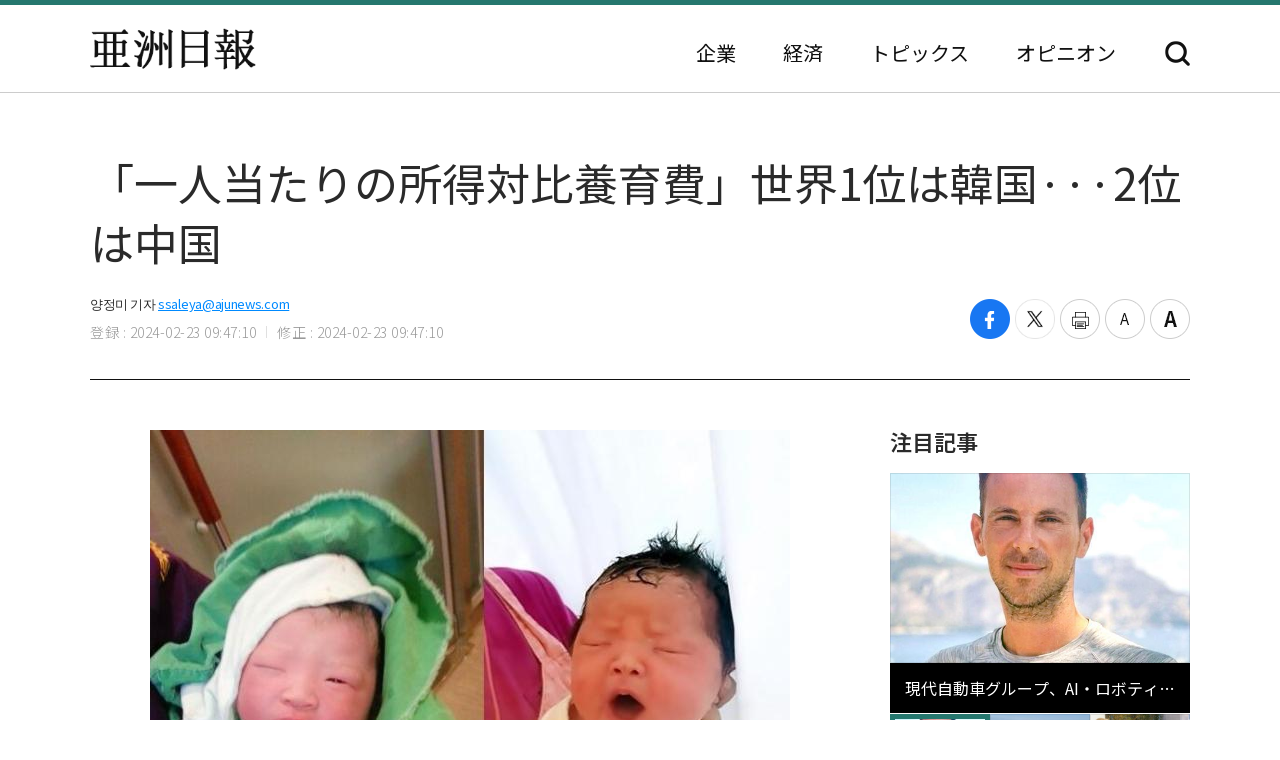

--- FILE ---
content_type: text/html; charset=UTF-8
request_url: https://japan.ajunews.com/view/20240223093656760
body_size: 9579
content:
<!---- 개편버전 20221123 ------>
<!doctype html>
<html lang="ja">
<head>
<!-- Google Tag Manager -->
<script>(function(w,d,s,l,i){w[l]=w[l]||[];w[l].push({'gtm.start':
new Date().getTime(),event:'gtm.js'});var f=d.getElementsByTagName(s)[0],
j=d.createElement(s),dl=l!='dataLayer'?'&l='+l:'';j.async=true;j.src=
'https://www.googletagmanager.com/gtm.js?id='+i+dl;f.parentNode.insertBefore(j,f);
})(window,document,'script','dataLayer','GTM-54K9DPW');</script>
<!-- End Google Tag Manager -->
<meta charset="utf-8">
<meta http-equiv="X-UA-Compatible" content="IE=edge">
<meta name="viewport" content="width=device-width, initial-scale=0">
<link rel="alternate" media="only screen and ( max-width: 640px)" href="https://m.jp.ajunews.com" />
<link rel="shortcut icon" type="image/x-icon" href="https://image.ajunews.com/images/site/news/jp/img/aju_jp.ico">
<meta name="title" content="「一人当たりの所得対比養育費」世界1位は韓国···2位は中国 | 亜洲日報">
<meta name="keywords" content="養育,人口,子ども,中国,出産">
<meta name="news_keywords" content="養育,人口,子ども,中国,出産">
<meta name="description" content="1人当たりの所得対比で世界で最も養育費が多くかかる国は韓国であることが分かった。2位は中国が占めた。米CNNは22日、北京の人口・公共政策研究機関であるウィワ人口研究所は最近発表した2024年度版「中国養育費用報告書」によると、「中国で18歳までに子ども1人を育てるのにかかる費用は1人当たり国内総生..." />
<meta property="og:locale" content="ja-JP" />
<meta property="og:title" content="「一人当たりの所得対比養育費」世界1位は韓国···2位は中国 | 亜洲日報" />
<meta property="og:description" content="1人当たりの所得対比で世界で最も養育費が多くかかる国は韓国であることが分かった。2位は中国が占めた。米CNNは22日、北京の人口・公共政策研究機関であるウィワ人口研究所は最近発表した2024年度版「中国養育費用報告書」によると、「中国で18歳までに子ども1人を育てるのにかかる費用は1人当たり国内総生..." />
<meta property="og:image" content="https://image.ajunews.com/content/image/2024/02/23/20240223094102251211.jpg" />
<meta property="og:image:width" content="640"/>
<meta property="og:image:height" content="593"/>
<meta property="og:url" content="//japan.ajunews.com" />
<meta property="og:description" content="1人当たりの所得対比で世界で最も養育費が多くかかる国は韓国であることが分かった。2位は中国が占めた。米CNNは22日、北京の人口・公共政策研究機関であるウィワ人口研究所は最近発表した2024年度版「中国養育費用報告書」によると、「中国で18歳までに子ども1人を育てるのにかかる費用は1人当たり国内総生..." />
<meta name="twitter:card" content="summary" />
<meta name="twitter:title" content="「一人当たりの所得対比養育費」世界1位は韓国···2位は中国 | 亜洲日報" />
<meta name="twitter:url" content="//japan.ajunews.com" />
<meta name="twitter:description" content="1人当たりの所得対比で世界で最も養育費が多くかかる国は韓国であることが分かった。2位は中国が占めた。米CNNは22日、北京の人口・公共政策研究機関であるウィワ人口研究所は最近発表した2024年度版「中国養育費用報告書」によると、「中国で18歳までに子ども1人を育てるのにかかる費用は1人当たり国内総生..." />
<meta name="twitter:image" content="https://image.ajunews.com/content/image/2024/02/23/20240223094102251211.jpg" />
<title>「一人当たりの所得対比養育費」世界1位は韓国···2位は中国 | 亜洲日報</title>
<script type="text/javascript" src="https://image.ajunews.com/images/site/js/jquery-3.4.1.min.js"></script>
<script type="text/javascript" src="https://image.ajunews.com/images/site/js/jquery-ui-1.10.4.js"></script>
<link rel="stylesheet" href="https://image.ajunews.com/images/site/news/jp/css/jp.css?20221207093106">
<script type="text/javascript" src="https://image.ajunews.com/images/site/js/jquery.cookie.js"></script>
</head>
<body>
<!-- Google Tag Manager (noscript) -->
<noscript><iframe src="https://www.googletagmanager.com/ns.html?id=GTM-54K9DPW"
height="0" width="0" style="display:none;visibility:hidden"></iframe></noscript>
<!-- End Google Tag Manager (noscript) -->
<div id="wrap">
<!-- header -->
<!---- 개편버전 20221123 ------>


<script>

$(function(){

    var fname = document.URL.substring(document.URL.lastIndexOf("/") + 1, document.URL.length);
    var setCategoryFlag = "";

    if(fname.includes('enterprise')){
		setCategoryFlag = "enterprise";
    }
    if(fname.includes('korea')){
		setCategoryFlag = "korea";
    }
    //if(fname.includes('kwave')){
	//	setCategoryFlag = "kwave";
    //}
    if(fname.includes('entertainmentsport')){
		setCategoryFlag = "entertainmentsport";
    }
    if(fname.includes('politicssociety')){
		setCategoryFlag = "politicssociety";
    }
    if(fname.includes('northkoreajapan')){
		setCategoryFlag = "northkoreajapan";
    }
    if(fname.includes('opinion')){
		setCategoryFlag = "opinion";
    }

    switch(setCategoryFlag){

        case "enterprise":$('#enterprise').addClass("on");break;
        case "korea":$('#korea').addClass("on");break;
        //case "kwave":$('#kwave').addClass("on");break;
        case "entertainmentsport":$('#kwave').addClass("on");$('#entertainmentsport').addClass("on");break;
        case "politicssociety":$('#kwave').addClass("on");$('#politicssociety').addClass("on");break;
        case "northkoreajapan":$('#kwave').addClass("on");$('#northkoreajapan').addClass("on");break;
        case "opinion":$('#opinion').addClass("on");break;
    }

});


</script>



	<header class="headerView">

		<div class="hd_top">
		<div class="date">2026. 01. 18 (日)</div>
		<ul class="family_site">
			<li><a href="https://www.ajunews.com" target="_blank" rel="noopener noreferrer">韓国語</a></li>
			<li><a href="https://www.ajupress.com/" target="_blank" rel="noopener noreferrer">英語</a></li>
		</ul>
	</div>
	
	<div class="hd_item">
		<div class="logo">
			<a href="/">亜洲日報</a>
			<span>5ヶ国語のグローバル経済新聞</span>
		</div>
		<div class="nav">
			<nav>
				<ul>
					<li id="enterprise"><a href="//japan.ajunews.com/enterprise">企業</a></li>
					<li id="korea"><a href="//japan.ajunews.com/korea">経済</a></li>
					<li class="li_03" id="kwave">
						<a href="javascript:;">トピックス</a>
						<div class="s_menu">
							<ul>
								<li id="entertainmentsport"><a href="/entertainmentsport">エンタメ·スポーツ</a></li>
								<li id="politicssociety"><a href="/politicssociety">政治·社会</a></li>
								<li id="northkoreajapan"><a href="/northkoreajapan">北朝鮮·日本</a></li>
							</ul>
						</div>
					</li>
					<li id="opinion"><a href="/opinion">オピニオン</a></li>
				</ul>
			</nav>
			<div class="btn_search">
				<button type="button">検索</button>
			</div>

			<div class="search_layer">
				<div class="inner">
					<div class="search_box">
						<form method="GET" name="myForm" class="form_sch" action="">
							<fieldset>
								<legend class="hide">検索</legend>
								<input type="text" name="top_search_str" id="top_search_str" autocomplete='off' 
								placeholder='検索語を入力してください。' maxlength="50">
								<button type="button" onClick="javascript:doSearch2()">検索</button>
							</fieldset>
						</form>
					</div>
				</div>
			</div>

		</div>
	</div>
</header>
<!-- //header --><!-- header// --> 

<!-- container -->
<div id="container">
	<div class="contents">

		<div class="view_wrap">
			<div class="view_header">
				<h1>「一人当たりの所得対比養育費」世界1位は韓国···2位は中国</h1>
				<div class="vh_area">				
					<div class="byline_info">
						<span class="name">양정미 기자<a href="mailto:ssaleya@ajunews.com">ssaleya@ajunews.com</a></span>
						<span class="date"><em>登録 : 2024-02-23 09:47:10</em><em>修正 : 2024-02-23 09:47:10</em></span>
					</div>
					<ul class="share_box">
						<li><button class="facebook" onclick="sns_Pop('http://www.facebook.com/sharer.php?u=http%3A%2F%2Fjapan.ajunews.com%2Fview%2F20240223093656760',2,800,400,1)" ><i></i><span class="hide">페이스북 공유하기</span></button></li>
						<li><button class="twitter" href="javascript:;" onclick="sns_Pop('https://twitter.com/intent/tweet?text=%E3%80%8C%E4%B8%80%E4%BA%BA%E5%BD%93%E3%81%9F%E3%82%8A%E3%81%AE%E6%89%80%E5%BE%97%E5%AF%BE%E6%AF%94%E9%A4%8A%E8%82%B2%E8%B2%BB%E3%80%8D%E4%B8%96%E7%95%8C1%E4%BD%8D%E3%81%AF%E9%9F%93%E5%9B%BD%C2%B7%C2%B7%C2%B72%E4%BD%8D%E3%81%AF%E4%B8%AD%E5%9B%BD&url=http%3A%2F%2Fjapan.ajunews.com%2Fview%2F20240223093656760&related=%E4%BA%9C%E6%B4%B2%E6%97%A5%E5%A0%B1&via=%E4%BA%9C%E6%B4%B2%E6%97%A5%E5%A0%B1',3,800,700,1)" ><i></i><span class="hide">트위터 공유하기</span></button></li>
						<li><button class="print" onclick="printArticle('20240223093656760');return false;" ><i></i><span class="hide">프린트하기</span></button></li>
						<li><button class="zoomout" onclick="articleZoomout('articleBody')" ><i></i><span class="hide">글자크기 줄이기</span></button></li>
						<li><button class="Zoomin" onclick="articleZoomin('articleBody')" ><i></i><span class="hide">글자크기 키우기</span></button></li>
					</ul>
				</div>
			</div>
			<div class="view_content">
				<div class="article_wrap">

                   
					<article>

                						<div id="articleBody" style="text-align:justify;" itemprop="articleBody">

				<div class="imgBox ib_center" id="imgBox_2460371">
<figure id="captionBox" style="width:640px; clear:both; float:none;"><img alt="사진정읍시" height="593" id="imgs_2460371" photo_no="2460371" src="https://image.ajunews.com/content/image/2024/02/23/20240223094102251211.jpg" width="640" />
<figcaption class="p_caption" style="text-align:left;">[写真=井邑市]</figcaption>
</figure>
</div>
<br id='br_0' />
1人当たりの所得対比で世界で最も養育費が多くかかる国は韓国であることが分かった。2位は中国が占めた。<br id='br_1' />
<br id='br_2' />
米CNNは22日、北京の人口・公共政策研究機関であるウィワ人口研究所は最近発表した2024年度版「中国養育費用報告書」によると、「中国で18歳までに子ども1人を育てるのにかかる費用は1人当たり国内総生産（GDP）の6.3倍の7万4800ドル（約1億ウォン）に達した」と明らかにした。また中国で子供を大学まで進学させる場合、養育費は9万4千500ドル（約1億2千500万ウォン）に増えると報じた。<br id='br_3' />
<br id='br_4' />
1人当たりGDP対比18歳までの養育費用は韓国が7.79倍で世界で最も高かった。<br id='br_5' />
<br id='br_6' />
調査対象国のうち、韓国、中国に続きイタリア（6.28倍）、英国（5.25倍）、ニュージーランド（4.55倍）が5位圏を記録し、日本（4.26倍）、米国（4.11倍）、ドイツ（3.64倍）も相対的に養育費が多くかかった。<br id='br_7' />
<br id='br_8' />
反面、シンガポール（2.1倍）とオーストラリア（2.08倍）、フランス（2.24倍）は所得に比べて相対的に養育費が少なかった。<br id='br_9' />
<br id='br_10' />
報告書は「高い出産費用や女性の家庭と仕事の両立が容易でない」のを理由に挙げた。また「中国人の出産意向は世界でほぼ最低水準」とし「現在の人口状況を出生人口崩壊と言っても過言ではない」と指摘した。<br id='br_11' />
<br id='br_12' />
このような現象は中国だけではない。<br id='br_13' />
<br id='br_14' />
今年2月の韓国統計庁の発表によると、昨年の韓国の合計出生率（女性1人が一生産むと予想される子どもの数）は0.78人だ。韓国の合計出生率は2013年から10年間、経済協力開発機構（OECD）38カ国のうち最下位で唯一の0人台を記録している。<br id='br_15' />
<br id='br_16' />
2021年基準で韓国1人当りGDP（約3万5000ドル）で計算した当時、すでに韓国は子ども1人を育てるのに約3億6500万ウォンが必要だという報告書が出た。<br id='br_17' />
<br id='br_18' />
報告書は「出産と養育費用を下げるための国家政策が必要だ」と強調し、住宅補助金、税制恩恵を含む現金性支援、出産・育児休職機会拡大、未婚女性の健康権保障、教育改革などが必要だと提言した。<br id='br_19' />
&nbsp;<br id='br_20' />
						<div class="copy">亜洲日報の記事等を無断で複製、公衆送信 、翻案、配布することは禁じられています。
                                                </div>

										<div class="relate_news">
							<span class="h_tit">注目記事</span>
							<ul>
																<li><a href="//japan.ajunews.com/view/20251217102153712">· 出生年度が遅れるほど結婚・出産↓…首都圏居住者の未婚割合高く</a></li>
																<li><a href="//japan.ajunews.com/view/20250521093207629">· 韓国の20代女性、結婚意向64%…結婚・出産認識が肯定的に変化</a></li>
																<li><a href="//japan.ajunews.com/view/20250117110316749">· キム・ミニ、64歳のホン・サンス監督が子供を妊娠…今春出産</a></li>
															</ul>
						</div>
				
					</article>

				</div>

				
				<aside class="aside">
					<div class="photo">
						<div class="ctg_h">
							<span class="h_tit">注目記事</span>
						</div>
						<div class="visual_photo">
							<div class="vp_lst_big">

								<div class="big_li n01 on">
									<a href="//japan.ajunews.com/view/20260116162830207">
										<span class="thumb"><img src="https://image.ajunews.com/content/image/2026/01/16/20260116162848355330.jpg" alt="現代自動車グループ、AI・ロボティクスリーダーシップ強化へ…Milan Kovac氏を迎え入れ"></span>
										<span class="tit">現代自動車グループ、AI・ロボティクスリーダーシップ強化へ…Milan Kovac氏を迎え入れ</span>
									</a>
								</div>
            								<div class="big_li n02 ">
									<a href="//japan.ajunews.com/view/20260116113604983">
										<span class="thumb"><img src="https://image.ajunews.com/content/image/2026/01/16/20260116113624391515.jpg" alt="ハンファオーシャン、3年ぶりに受注100億ドル突破…高付加価値選別受注"></span>
										<span class="tit">ハンファオーシャン、3年ぶりに受注100億ドル突破…高付加価値選別受注</span>
									</a>
								</div>
            								<div class="big_li n03 ">
									<a href="//japan.ajunews.com/view/20260115160419576">
										<span class="thumb"><img src="https://image.ajunews.com/content/image/2026/01/15/20260115160440831207.jpg" alt="ロッテ、辛東彬会長主宰の上半期VCMを開催…中長期運営戦略論議"></span>
										<span class="tit">ロッテ、辛東彬会長主宰の上半期VCMを開催…中長期運営戦略論議</span>
									</a>
								</div>
            							</div>

							<ul class="vp_lst">
								<li class="n01 on"><a class="thumb" href="//japan.ajunews.com//japan.ajunews.com/view/20260116162830207"><img src="https://image.ajunews.com/content/image/2026/01/16/20260116162848355330.jpg" alt="現代自動車グループ、AI・ロボティクスリーダーシップ強化へ…Milan Kovac氏を迎え入れ"></a></li>
            								<li class="n02 "><a class="thumb" href="//japan.ajunews.com//japan.ajunews.com/view/20260116113604983"><img src="https://image.ajunews.com/content/image/2026/01/16/20260116113624391515.jpg" alt="ハンファオーシャン、3年ぶりに受注100億ドル突破…高付加価値選別受注"></a></li>
            								<li class="n03 "><a class="thumb" href="//japan.ajunews.com//japan.ajunews.com/view/20260115160419576"><img src="https://image.ajunews.com/content/image/2026/01/15/20260115160440831207.jpg" alt="ロッテ、辛東彬会長主宰の上半期VCMを開催…中長期運営戦略論議"></a></li>
            							</ul>
						</div>
					</div>
					<div class="ranking">
						<div class="ctg_h">
							<span class="h_tit">最新ニュース</span>
						</div>
						<ol>
							<li>
								<a href="//japan.ajunews.com/view/20260116170036233">
																		<span class="thumb"><img src="https://image.ajunews.com/content/image/2026/01/16/20260116170054562136.jpg" alt="サムスン重工業、12.3万トン規模のFLNG「Coral Norte」進水…海上プラント事業に拍車"></span>
																		<span class="tit">サムスン重工業、12.3万トン規模のFLNG「Coral Norte」進水…海上プラント事業に拍車</span>
								</a>
							</li>
            							<li>
								<a href="//japan.ajunews.com/view/20260116163331213">
																		<span class="thumb"><img src="https://image.ajunews.com/content/image/2026/01/16/20260116163629212270.jpg" alt="「22世紀にも大韓民国は生きているのだろうか」···キム・ミヨン代表の新刊『隠れた民国』"></span>
																		<span class="tit">「22世紀にも大韓民国は生きているのだろうか」···キム・ミヨン代表の新刊『隠れた民国』</span>
								</a>
							</li>
            							<li>
								<a href="//japan.ajunews.com/view/20260116163741220">
																		<span class="thumb"><img src="https://image.ajunews.com/content/image/2026/01/16/20260116163801388278.jpg" alt="HJ重工業、米海軍との艦艇整備協約締結を完了…MRO事業を本格的に拡大"></span>
																		<span class="tit">HJ重工業、米海軍との艦艇整備協約締結を完了…MRO事業を本格的に拡大</span>
								</a>
							</li>
            							<li>
								<a href="//japan.ajunews.com/view/20260116163514217">
																		<span class="thumb"><img src="https://image.ajunews.com/content/image/2026/01/16/20260116163534908426.jpg" alt="HD現代-HMM、自律運航船舶同盟…40隻に優先適用"></span>
																		<span class="tit">HD現代-HMM、自律運航船舶同盟…40隻に優先適用</span>
								</a>
							</li>
            							<li>
								<a href="//japan.ajunews.com/view/20260116162314201">
																		<span class="thumb"><img src="https://image.ajunews.com/content/image/2026/01/16/20260116162335584065.jpg" alt="HD韓国造船海洋、超大型ガス運搬船1隻を受注…1千758億ウォン規模"></span>
																		<span class="tit">HD韓国造船海洋、超大型ガス運搬船1隻を受注…1千758億ウォン規模</span>
								</a>
							</li>
            							<li>
								<a href="//japan.ajunews.com/view/20260116154007158">
																		<span class="thumb"><img src="https://image.ajunews.com/content/image/2026/01/16/20260116153349491163.png" alt="尹錫悦前大統領、公捜処の逮捕妨害容疑で懲役5年の判決"></span>
																		<span class="tit">尹錫悦前大統領、公捜処の逮捕妨害容疑で懲役5年の判決</span>
								</a>
							</li>
            
						</ol>
					</div>
					<div class="opinion_2">
						<div class="ctg_h">
							<span class="h_tit">オピニオン</span>
							<a class="btn_more" href="//japan.ajunews.com/opinion">もっと見る<i>></i></a>
						</div>

						<div>
							<a href="//japan.ajunews.com/view/20251122205905630">
								<span class="thumb"><img src="https://image.ajunews.com/content/image/2025/11/24/20251124140354466798.png" alt="[コラム] 地球規模の分断を止める理念…「弘益人間」の精神"></span>
																<span class="s_tit">コラム </span>
																<span class="tit">地球規模の分断を止める理念…「弘益人間」の精神</span>
							</a>
						</div>
            
					</div>
				</aside>		
			</div>
		</div>

		<!-- 이미지 확대 팝업 -->
	    <div class="layer_wrap img_pop" id="img_pop">
	        <div class="layer_dialog">
	            <div class="layer_head hide"><strong>기사 이미지 확대 보기</strong></div>
	            <div class="layer_content"><img src="https://image.ajunews.com/content/image/2022/11/18/20221118085112233833.jpg" alt="경북 포항시 경북 포항시"></div>
	        </div>
	        <a href="javascript:;" class="layer_dialog_close js_layer_close"><span class="hide">닫기</span></a>
	    </div>
	    <!-- // 이미지 확대 팝업 -->

	</div>
</div>
<!-- //container -->

<!---- 개편버전 20221123 ------>




<!-- footer -->
<footer class="footer">
	<div class="inner">
		<span class="f_logo"><img src="https://image.ajunews.com/images/site/news/jp/img/f_logo.png" alt="亜洲日報"></span>
		<div class="f_family">
			<span class="ff_btn">ファミリーサイト</span>
			<ul>
				<li><a href="https://www.ajutv.co.kr" target="_blank" rel="noopener noreferrer">아주TV</a></li>
				<li><a href="https://www.lawandp.com" target="_blank" rel="noopener noreferrer">LAWANDP</a></li>
				<li><a href="https://www.economidaily.com" target="_blank" rel="noopener noreferrer">ECONOMIDAILY</a></li>
				<li><a href="https://www.ajunews.com" target="_blank" rel="noopener noreferrer">AJUNEWS</a></li>
			</ul>
		</div>
		<address>Aju News Corporation LEEMA Building, 11th floor, 42, Jong-ro 1-gil, Jongno-gu, Seoul</address>
		<p class="copyright">Copyright ⓒ 2022 By <strong>Ajunews Corporation</strong>, All Rights Reserved.</p>
	</div>
</footer>
<!-- //footer -->

<div id="goMobile_btn" style="display:none;">
<button id="goMobileWeb" class="button gray">모바일 버젼</button>
</div>

<script>
function delCookieAjudbs(name) {
    $.cookie(name, null, { domain: 'ajunews.com', path: '/', expires: -1 });
}

var div = document.getElementById('goMobile_btn');
if("Y" == 'N'){
    div.style.display = 'block';
} else {
    div.style.display = 'none';
}
//jQuery(function($) {
    $("#goMobileWeb").click(function() {
          delCookieAjudbs('isWeb', null, -1);
          console.log("1=====>");
          self.location.href='https://m.jp.ajunews.com';
    });
//});
</script>

<script>

$(function(){
    $("#top_search_str").keypress(function (e) {

        if (event.which == 13) {
            event.preventDefault();
            doSearch2();
        }
    });

});


// 검색 페이지 호출
function doSearch2() {

    var q = $('#top_search_str').val();

    //console.log(q);return;
    if(q == '') {
        alert('検索ワードを入力してください。');
        q.focus();return;
    }


    var top_dateview = '3';
    var sdate = '2025.07.18';
    var edate = '2026.01.18';
    var dateview = $("#dateview").val();

    self.location.href='/search?q='+q+"&sdate="+sdate+"&edate="+edate+"&dateview="+top_dateview;
};


</script>

<script src="https://image.ajunews.com/images/site/js/clipboard.min.js"></script>
<script type="text/javascript">

$(function(){

    $("#btnUrlCopy").one("click", function () {
        try {
            var clipboard = new Clipboard("#btnUrlCopy", {
                text: function () {
                    return "http://japan.ajunews.com/view/20240223093656760";
                }
            });
            clipboard.on("success", function (e) {
                alert("주소가 복사되었습니다.\n원하는 곳에 붙여넣기(Ctrl+V) 해주세요.");
                //$('#share_pop').hide();
            });
        } catch (e) {
            $("#btnUrlCopy").click(function () {
                alert("지원하지 않는 브라우저입니다.\n직접 복사해 주세요.");
            });
        }
    });


})


// 프린트 팝업 열기
function printArticle(newsId) {
    
    var winPrint;
    var vUrl = "/util/popPrint.php";
    vUrl += "?nid="+newsId;
    
    winPrint = window.open(vUrl,'winPrint','width=750,height=650, scrollbars=1');
    winPrint.focus();
    
}

// 글자크게
function articleZoomin(cId) {
    var currSz = parseFloat($("#"+cId).css('font-size'));

    //console.log(currSz);
    if(currSz>27){
        alert("최대 폰트 사이즈입니다");
        return;
    }

    Math.round(currSz);
    currSz++;
    $("#"+cId).css('font-size',currSz+'px');
    //$("#"+cId).css('line-height',(currSz+5)+'px');
}

// 글자작게
function articleZoomout(cId) {
    var currSz = parseFloat($("#"+cId).css('font-size'));
    Math.round(currSz);
    currSz--;
    $("#"+cId).css('font-size',currSz+'px');
    //$("#"+cId).css('line-height',(currSz+5)+'px');
}

function sns_Pop(snsUrl, _type, w_size, h_size,flag){
    switch(_type){
     case 1:sns_title = "공유하기 텔레그램";break;
     case 2:sns_title = "공유하기 페이스북";break;
     case 3:sns_title = "공유하기 트위터";break;
     case 4:sns_title = "공유하기 밴드";break;
     case 5:sns_title = "공유하기 웨이보";break;
    }

    window.open(snsUrl,sns_title,'width='+w_size+', height='+h_size+', toolbar=no, menubar=no, scrollbars=no, resizable=yes');
    reset_hiddenVal(flag);
}


$(function(){

    var getImgBoxId = "";
    var imgExpandHtml = "";
    var imgUrl = "";
    var imgWidth = "640";
    var imgCnt = 0;

    // 이미지가 있으면 태그를 추가하고 확대버튼을 삽입한다.
    $("#articleBody [id^='imgs_']").each(function(){
        getImgBoxId = $(this).attr('id');
        imgUrl = $(this).attr('src');
        imgWidth = $(this).width();

        // 큰이미지인 경우 640 으로 맞춘다.
        if(parseInt(imgWidth)>640) { 
            $(this).attr('width', "640");
            $(this).attr('height', $(this).height());
            imgWidth = "640";
            $(this).parents("#captionBox").css("width", "640");
        }

        imgExpandHtml = "<div class=\"expansion_btn\" href=\"#\" onclick=\"fn_expansion('"+getImgBoxId+"','"+imgUrl.replace("https://image.ajunews.com", "")+"');return false;\"><span class=\"hide\">이미지 확대</span></div>";
        $(this).wrap("<div class='photo_img' style='width:"+imgWidth+"px' id='captionBox_"+imgCnt+"'></div>");
        var sHtml = $("#captionBox_"+imgCnt).html();
        $("#captionBox_"+imgCnt).html(imgExpandHtml+sHtml);
        imgCnt++;
    });
});

// 이미지 확대
function fn_expansion(imgBoxId, imgPath) { 
    var imgPathOriginal = imgPath;
    $.ajax({
        url: '/ajax/getImgPathOriginal.php',
        type: "POST",
        data: {
            'newsId':"20240223093656760",
            'imgPath':imgPath
        }
        ,dataType:"json"
        ,async: false
        ,success: function(data) {
            if(data.imgPathOriginal!=null) {
                imgPathOriginal = data.imgPathOriginal;
            }
        }
    });
    $("#img_pop").find("img").attr("src", "https://image.ajunews.com"+imgPathOriginal);
    popOpen("img_pop");
}

</script>


<script>
document.domain = "ajunews.com";
</script>

</div><!--- wrap ------->

<script type="text/javascript" src="https://image.ajunews.com/images/site/news/jp/js/jp.js?20221129174901"></script>
</body>
</html>
<!-- www008news/conf/ncp_PRD.ini -->